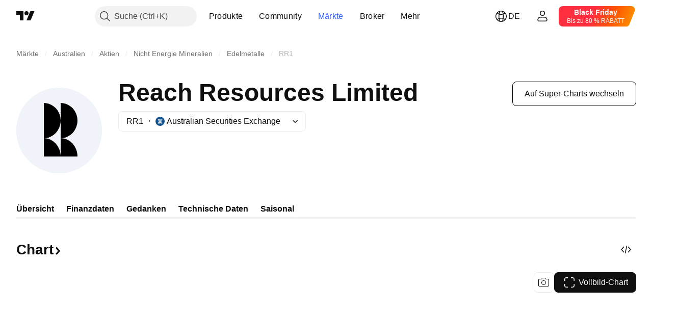

--- FILE ---
content_type: application/javascript; charset=utf-8
request_url: https://static.tradingview.com/static/bundles/de.65510.c2fedb557c597df103b5.js
body_size: 5033
content:
(self.webpackChunktradingview=self.webpackChunktradingview||[]).push([[65510,8105,22303,31530,57335,81967,44963,17103,92814],{185119:e=>{e.exports=["Dunkel"]},696870:e=>{e.exports=["Hell"]},706475:e=>{e.exports=["D"]},557655:e=>{e.exports={en:["h"]}},836883:e=>{e.exports={en:["m"]}},649930:e=>{e.exports={en:["mn"]}},477814:e=>{e.exports={en:["y"]}},923230:e=>{e.exports=["Fr."]},930961:e=>{e.exports=["Mo."]},894748:e=>{e.exports=["Sa."]},875005:e=>{e.exports=["So."]},392578:e=>{e.exports=["Mi."]},608765:e=>{e.exports=["Do."]},244254:e=>{e.exports=["Di."]},102696:e=>{e.exports={en:["C"]}},943253:e=>{e.exports={en:["H"]}},389923:e=>{e.exports={en:["L"]}},746728:e=>{e.exports={en:["O"]}},971060:e=>{e.exports={en:["Vol"]}},55569:e=>{e.exports=["Es sind keine Intraday-Spreaddaten verfügbar"]},970234:e=>{e.exports=["Keine Daten"]},662789:e=>{e.exports=["Keine Daten für diese Auflösung"]},13132:e=>{e.exports=["Mai"]},326715:e=>{e.exports={en:["in %s"]}},318717:e=>{e.exports={en:["3M"]}},189992:e=>{e.exports=["3J"]},27969:e=>{e.exports={en:["10Y"]}},333493:e=>{e.exports={en:["1M"]}},207075:e=>{e.exports=["1T"]},189696:e=>{e.exports={en:["1W"]}},186322:e=>{e.exports=["1J"]},745391:e=>{e.exports=["2J"]},558628:e=>{e.exports=["5T"]},772834:e=>{e.exports=["5J"]},869411:e=>{e.exports={en:["6M"]}},777344:e=>{e.exports=["Cocos-(Keeling-)Inseln"]},882104:e=>{e.exports=["Kolumbien"]},84472:e=>{e.exports=["Komoren"]},796825:e=>{e.exports=["Kongo"]},179502:e=>{e.exports=["Kongo (Demokratische Republik)"]},366326:e=>{e.exports=["Cookinseln"]},153161:e=>{e.exports={en:["Costa Rica"]}},847135:e=>{e.exports=["Kaimaninseln"]},835641:e=>{e.exports=["Cap Verde"]},68997:e=>{e.exports=["Kambodscha"]},213250:e=>{e.exports=["Kamerun"]},588590:e=>{e.exports=["Kanada"]},907024:e=>{e.exports=["Zentralafrikanische Republik"]},556572:e=>{e.exports=["Tschad"]},887583:e=>{e.exports={en:["Chile"]}},192739:e=>{e.exports=["Weihnachtsinsel"]},322929:e=>{e.exports=["Kryptowährungen"]},96747:e=>{e.exports=["Kroatien"]},909463:e=>{e.exports=["Kuba"]},738609:e=>{e.exports={en:["Curacao"]}},429420:e=>{e.exports={en:["Curaçao"]}},935415:e=>{e.exports=["Zypern"]},243144:e=>{e.exports=["Tschechische"]},728962:e=>{e.exports=["Tschechische Republik"]},659645:e=>{e.exports=["Tschechien"]},430952:e=>{e.exports={en:["Côte d'Ivoire"]}},61015:e=>{e.exports=["Amerikanisch-Samoa"]},615493:e=>{e.exports=["Nord- und Südamerika"]},166557:e=>{e.exports=["Antarktis"]},817607:e=>{e.exports=["Antigua und Barbuda"]},673791:e=>{e.exports={en:["Andorra"]}},512563:e=>{e.exports={en:["Angola"]}},372813:e=>{e.exports={en:["Anguilla"]}},803751:e=>{e.exports=["Aktiv"]},641527:e=>{e.exports={en:["Afghanistan"]}},578163:e=>{e.exports=["Afrika"]},959086:e=>{e.exports=["Albanien"]},856683:e=>{e.exports=["Algerien"]},580066:e=>{e.exports=["Alle"]},227072:e=>{e.exports={en:["Apr"]}},528896:e=>{e.exports={en:["April"]}},100499:e=>{e.exports={en:["Aruba"]}},106226:e=>{e.exports=["Argentinien"]},533146:e=>{e.exports=["Armenien"]},360389:e=>{e.exports=["Asien"]},546450:e=>{e.exports={en:["Aug"]}},
811081:e=>{e.exports={en:["August"]}},722157:e=>{e.exports=["Australien"]},696600:e=>{e.exports=["Österreich"]},692604:e=>{e.exports={en:["Azerbaijan"]}},682635:e=>{e.exports={en:["Botswana"]}},987629:e=>{e.exports=["Bouvet-Insel"]},568977:e=>{e.exports=["Bolivien"]},717326:e=>{e.exports=["Bonaire, Sint Eustatius und Saba"]},749972:e=>{e.exports=["Bosnien-Herzegowina"]},1096:e=>{e.exports={en:["Bahamas"]}},290594:e=>{e.exports={en:["Bahrain"]}},225040:e=>{e.exports=["Bangladesch"]},907853:e=>{e.exports={en:["Barbados"]}},58753:e=>{e.exports=["Weißrussland"]},795521:e=>{e.exports=["Belgien"]},73958:e=>{e.exports={en:["Belize"]}},59986:e=>{e.exports={en:["Benin"]}},155340:e=>{e.exports=["Bermudas"]},264708:e=>{e.exports={en:["Bhutan"]}},384624:e=>{e.exports={en:["Bitcoin"]}},44542:e=>{e.exports={en:["Brunei"]}},497100:e=>{e.exports=["Brasilien"]},695239:e=>{e.exports=["Britisches Territorium im Indischen Ozean"]},179027:e=>{e.exports=["Britische Jungferninseln"]},734548:e=>{e.exports=["Bulgarien"]},691063:e=>{e.exports={en:["Burkina Faso"]}},395606:e=>{e.exports={en:["Burundi"]}},226211:e=>{e.exports=["Gabun"]},693370:e=>{e.exports=["Gewinner"]},952020:e=>{e.exports={en:["Gambia"]}},561381:e=>{e.exports=["Kurslücke | Gewinner"]},372367:e=>{e.exports=["Kurslücke | Verlierer"]},43846:e=>{e.exports=["Georgien"]},403447:e=>{e.exports=["Deutschland"]},573817:e=>{e.exports={en:["Ghana"]}},656047:e=>{e.exports={en:["Gibraltar"]}},1235:e=>{e.exports=["Grönland"]},327434:e=>{e.exports=["Griechenland"]},881641:e=>{e.exports={en:["Grenada"]}},855033:e=>{e.exports={en:["Guyana"]}},473562:e=>{e.exports={en:["Guadeloupe"]}},567540:e=>{e.exports={en:["Guam"]}},961914:e=>{e.exports={en:["Guatemala"]}},681937:e=>{e.exports={en:["Guernsey"]}},317252:e=>{e.exports={en:["Guinea"]}},967090:e=>{e.exports={en:["Guinea-Bissau"]}},224496:e=>{e.exports=["Dominika"]},213047:e=>{e.exports=["Dominikanische Republik"]},401369:e=>{e.exports=["Diese Daten sind für Basis-Mitglieder nicht verfügbar"]},532084:e=>{e.exports=["Dez"]},890082:e=>{e.exports=["Dezember"]},877527:e=>{e.exports=["Dänemark"]},44760:e=>{e.exports=["Dschibuti"]},236580:e=>{e.exports={en:["Ecuador"]}},324432:e=>{e.exports=["Ägypten"]},561191:e=>{e.exports={en:["El Salvador"]}},161980:e=>{e.exports=["Äquatorialguinea"]},429824:e=>{e.exports={en:["Eritrea"]}},57335:e=>{e.exports=["Fehler"]},714153:e=>{e.exports=["Estland"]},544127:e=>{e.exports={en:["Eswatini"]}},634249:e=>{e.exports=["Äthiopien"]},546890:e=>{e.exports=["Europa"]},256596:e=>{e.exports=["Europäische Union"]},442370:e=>{e.exports=["Devisen"]},455450:e=>{e.exports=["Falklandinseln"]},357436:e=>{e.exports=["Falklandinseln (Malwinen)"]},330249:e=>{e.exports=["Färöerinseln"]},302507:e=>{e.exports={en:["Feb"]}},581069:e=>{e.exports=["Februar"]},883259:e=>{e.exports=["Fidschi"]},223442:e=>{e.exports=["Finnland"]},891160:e=>{e.exports=["Frankreich"]},438361:e=>{e.exports=["Französisch-Guayana"]},886670:e=>{e.exports=["Französisch-Polynesien"]},366930:e=>{e.exports=["Französische Süd- und Antarktisgebiete"]},922928:e=>{
e.exports=["Fr"]},503570:e=>{e.exports=["Freitag"]},757671:e=>{e.exports={en:["Kosovo"]}},892613:e=>{e.exports=["Kasachstan"]},981233:e=>{e.exports=["Kenia"]},184523:e=>{e.exports={en:["Kiribati"]}},76614:e=>{e.exports={en:["Kuwait"]}},35025:e=>{e.exports=["Kirgisistan"]},99838:e=>{e.exports=["Vatikan"]},282792:e=>{e.exports={en:["Honduras"]}},357640:e=>{e.exports=["Hongkong, China"]},887765:e=>{e.exports={en:["Haiti"]}},80508:e=>{e.exports=["Heard Island und McDonaldinseln"]},893317:e=>{e.exports=["Ungarn"]},719912:e=>{e.exports=["Indien"]},532355:e=>{e.exports=["Indonesien"]},217499:e=>{e.exports=["Island"]},128295:e=>{e.exports=["Irak"]},501759:e=>{e.exports=["Irland"]},521579:e=>{e.exports=["Insel Man"]},368291:e=>{e.exports={en:["Israel"]}},35146:e=>{e.exports=["Italien"]},75447:e=>{e.exports=["Jordanien"]},503861:e=>{e.exports=["Jamaika"]},562310:e=>{e.exports={en:["Jan"]}},100200:e=>{e.exports=["Januar"]},200186:e=>{e.exports={en:["Japan"]}},645271:e=>{e.exports={en:["Jersey"]}},853786:e=>{e.exports={en:["Jul"]}},206608:e=>{e.exports=["Juli"]},800429:e=>{e.exports={en:["Jun"]}},661487:e=>{e.exports=["Juni"]},349693:e=>{e.exports={en:["Oman"]}},912179:e=>{e.exports=["Okt"]},137997:e=>{e.exports={en:["October"]}},668083:e=>{e.exports=["Einloggen oder Registrieren, um Daten zu bekommen"]},366129:e=>{e.exports=["Verlierer"]},262063:e=>{e.exports=["Lettland"]},185682:e=>{e.exports={en:["Laos"]}},516210:e=>{e.exports=["Libanon"]},365317:e=>{e.exports={en:["Lesotho"]}},868380:e=>{e.exports=["Litauen"]},710525:e=>{e.exports=["Liberien"]},301115:e=>{e.exports=["Libyen"]},813250:e=>{e.exports={en:["Liechtenstein"]}},681038:e=>{e.exports=["Luxemburg"]},579468:e=>{e.exports=["Mosambik"]},150883:e=>{e.exports=["Moldawien"]},837150:e=>{e.exports={en:["Mon"]}},440019:e=>{e.exports={en:["Monaco"]}},875647:e=>{e.exports=["Mongolei"]},419573:e=>{e.exports=["Montag"]},641357:e=>{e.exports={en:["Montenegro"]}},498609:e=>{e.exports={en:["Montserrat"]}},620088:e=>{e.exports=["Weitere aktiv gehandelte Aktien"]},626363:e=>{e.exports=["Weitere Gewinner"]},170366:e=>{e.exports=["Weitere Verlierer"]},224794:e=>{e.exports=["Marokko"]},579706:e=>{e.exports=["Mauretanien"]},635743:e=>{e.exports={en:["Mauritius"]}},125734:e=>{e.exports=["Mai"]},213187:e=>{e.exports={en:["Mayotte"]}},978374:e=>{e.exports={en:["Macao"]}},107872:e=>{e.exports={en:["Macau, China"]}},739008:e=>{e.exports=["Mazedonien"]},133712:e=>{e.exports=["Madagaskar"]},226207:e=>{e.exports=["Festlandchina"]},546923:e=>{e.exports={en:["Malawi"]}},910613:e=>{e.exports={en:["Malaysia"]}},39656:e=>{e.exports=["Malediven"]},365226:e=>{e.exports={en:["Mali"]}},638365:e=>{e.exports={en:["Malta"]}},92767:e=>{e.exports=["Mrz"]},193878:e=>{e.exports=["März"]},218866:e=>{e.exports=["Marshallinseln"]},933381:e=>{e.exports={en:["Martinique"]}},774951:e=>{e.exports=["Mexiko"]},56829:e=>{e.exports=["Mikronesien (Föderierte Staaten von)"]},64614:e=>{e.exports=["Mittlerer Osten"]},9877:e=>{e.exports={en:["Myanmar"]}},653273:e=>{e.exports=["Bisher noch keine Daten"]},526899:e=>{e.exports={
en:["Nov"]}},604607:e=>{e.exports={en:["November"]}},467891:e=>{e.exports={en:["Norfolk Island"]}},723309:e=>{e.exports=["Norwegen"]},163654:e=>{e.exports=["Nord-Mazedonien"]},201209:e=>{e.exports=["Nördliche Marianen-Inseln"]},342666:e=>{e.exports={en:["Nauru"]}},12872:e=>{e.exports={en:["Namibia"]}},376970:e=>{e.exports=["Niederlande"]},364389:e=>{e.exports=["Neukaledonien"]},866103:e=>{e.exports=["Neuseeland"]},512503:e=>{e.exports={en:["Nepal"]}},304944:e=>{e.exports={en:["Niue"]}},227276:e=>{e.exports={en:["Nicaragua"]}},966217:e=>{e.exports={en:["Niger"]}},591520:e=>{e.exports={en:["Nigeria"]}},404421:e=>{e.exports=["SINT MAARTEN (NIEDERLÄNDISCHER TEIL)"]},663647:e=>{e.exports=["Südafrika"]},826082:e=>{e.exports=["Südgeorgien und die Südlichen Sandwichinseln"]},617661:e=>{e.exports=["Südkorea"]},998037:e=>{e.exports=["Süd Sudan"]},761110:e=>{e.exports=["Salomonen"]},34194:e=>{e.exports={en:["Somalia"]}},232273:e=>{e.exports=["Sa"]},130348:e=>{e.exports=["Samstag"]},605991:e=>{e.exports=["Saudi Arabien"]},19774:e=>{e.exports=["St. Barthélemy"]},714742:e=>{e.exports=["Saint Kitts und Nevis"]},936924:e=>{e.exports=["St. Helena, Ascension und Tristan da Cunha"]},556268:e=>{e.exports={en:["Saint Lucia"]}},653833:e=>{e.exports=["Saint Martin (französischer Teil)"]},438490:e=>{e.exports=["St. Pierre und Miquelon"]},283190:e=>{e.exports=["St. Vinzent und die Grenadinen"]},552348:e=>{e.exports={en:["Samoa"]}},303407:e=>{e.exports={en:["San Marino"]}},890812:e=>{e.exports=["São Tomé und Príncipe"]},650985:e=>{e.exports=["Seychellen"]},444125:e=>{e.exports={en:["Senegal"]}},806816:e=>{e.exports={en:["Sep"]}},632179:e=>{e.exports={en:["September"]}},428819:e=>{e.exports=["Serbien"]},28461:e=>{e.exports={en:["Sierra Leone"]}},977377:e=>{e.exports=["Singapur"]},145578:e=>{e.exports=["Sint Maarten (niederländischer Teil)"]},742494:e=>{e.exports=["Slowakei"]},721687:e=>{e.exports=["Slovenien"]},174897:e=>{e.exports=["Spanien"]},308201:e=>{e.exports={en:["Sri Lanka"]}},18118:e=>{e.exports={en:["Sudan"]}},377493:e=>{e.exports=["Son"]},661480:e=>{e.exports=["Sonntag"]},729068:e=>{e.exports=["Surinam"]},562457:e=>{e.exports=["Svalbard und Jan Mayen"]},73412:e=>{e.exports=["Schweden"]},508058:e=>{e.exports=["Schweiz"]},717325:e=>{e.exports=["Syrien"]},15112:e=>{e.exports=["Polen"]},958902:e=>{e.exports={en:["Portugal"]}},847081:e=>{e.exports=["Pazifik"]},917892:e=>{e.exports={en:["Pakistan"]}},399553:e=>{e.exports={en:["Palau"]}},997622:e=>{e.exports=["Palästina, Staat"]},614586:e=>{e.exports={en:["Panama"]}},639272:e=>{e.exports=["Papua-Neuguinea"]},449486:e=>{e.exports={en:["Paraguay"]}},325009:e=>{e.exports=["Veränderung prozentual | Gewinner"]},183632:e=>{e.exports=["Prozentuale Verlierer"]},175624:e=>{e.exports=["Kurslücke prozentual | Gewinner"]},534902:e=>{e.exports=["Kurslücke prozentual | Verlierer"]},789027:e=>{e.exports=["Prozentbereich | Gewinner"]},127758:e=>{e.exports=["Prozentbereich | Verlierer"]},184677:e=>{e.exports={en:["Peru"]}},728919:e=>{e.exports=["Philippinen"]},292752:e=>{e.exports=["Pitcairninseln"]},
162916:e=>{e.exports={en:["Puerto Rico"]}},914568:e=>{e.exports={en:["Q1"]}},913534:e=>{e.exports={en:["Q2"]}},914530:e=>{e.exports={en:["Q3"]}},903762:e=>{e.exports={en:["Q4"]}},328756:e=>{e.exports=["Katar"]},700102:e=>{e.exports=["Rumänien"]},859546:e=>{e.exports=["Russland"]},115446:e=>{e.exports=["Russische Föderation"]},260044:e=>{e.exports=["Ruanda"]},907816:e=>{e.exports={en:["Réunion"]}},238925:e=>{e.exports=["Weltweit"]},57056:e=>{e.exports=["Wallis und Futuna"]},711532:e=>{e.exports=["Mi"]},894226:e=>{e.exports=["Mittwoch"]},75648:e=>{e.exports=["Westsahara"]},631945:e=>{e.exports={en:["Togo"]}},298549:e=>{e.exports={en:["Tokelau"]}},435125:e=>{e.exports={en:["Tonga"]}},470947:e=>{e.exports={en:["Taiwan, China"]}},434058:e=>{e.exports={en:["Tajikistan"]}},635623:e=>{e.exports=["Tansania"]},771388:e=>{e.exports=["Do"]},879137:e=>{e.exports=["Donnerstag"]},215786:e=>{e.exports={en:["Thailand"]}},847228:e=>{e.exports=["Diese Woche"]},33749:e=>{e.exports=["Diese Börse ist für das Widget nicht erhältlich"]},367129:e=>{e.exports={en:["Timor-Leste"]}},390103:e=>{e.exports=["Trinidad und Tobago"]},747680:e=>{e.exports={en:["Tuvalu"]}},811916:e=>{e.exports=["Die"]},682160:e=>{e.exports=["Dienstag"]},420349:e=>{e.exports=["Tunesien"]},650800:e=>{e.exports={en:["Turkmenistan"]}},929826:e=>{e.exports=["Türkei"]},606372:e=>{e.exports=["Turks und Caicos-Inseln"]},2120:e=>{e.exports=["US-Jungferninseln"]},879479:e=>{e.exports={en:["UAE"]}},564554:e=>{e.exports={en:["UK"]}},119641:e=>{e.exports=["US Börsen"]},232240:e=>{e.exports={en:["USA"]}},770695:e=>{e.exports=["Vereinigte Arabische Emirate"]},460411:e=>{e.exports=["Vereinigtes Königreich"]},415459:e=>{e.exports=["Vereinigte Staaten"]},266635:e=>{e.exports=["Vereinigte Staaten kleinere abgelegene Inseln"]},87849:e=>{e.exports={en:["Uganda"]}},364971:e=>{e.exports={en:["Ukraine"]}},860061:e=>{e.exports=["Erweitern Sie Ihr Abo und genießen Sie eine Nutzererfahrung ohne Werbung."]},931315:e=>{e.exports={en:["Uruguay"]}},552979:e=>{e.exports=["Usbekistan"]},724598:e=>{e.exports=["Volumengewinner"]},105598:e=>{e.exports={en:["Vanuatu"]}},250614:e=>{e.exports={en:["Venezuela"]}},403944:e=>{e.exports={en:["Vietnam"]}},960580:e=>{e.exports=["Jungferninseln (Britisch)"]},914315:e=>{e.exports=["Jungferninseln (USA)"]},168881:e=>{e.exports={en:["YTD"]}},251478:e=>{e.exports=["Seit Jahresbeginn"]},510588:e=>{e.exports=["Jemen"]},652361:e=>{e.exports=["Sambia"]},42386:e=>{e.exports=["Simbabwe"]},403823:e=>{e.exports=["ein Jahr"]},426940:e=>{e.exports=["einem Tag"]},2046:e=>{e.exports=["ein Monat"]},105756:e=>{e.exports=["eine Stunde"]},464017:e=>{e.exports=["gerade"]},71460:e=>{e.exports=["{dayName} {specialSymbolOpen}um{specialSymbolClose} {dayTime}"]},632811:e=>{e.exports=["{specialSymbolOpen}Zuletzt{specialSymbolClose} {dayName} {specialSymbolOpen}um{specialSymbolClose} {dayTime}"]},689399:e=>{e.exports=["{specialSymbolOpen}Heute um{specialSymbolClose} {dayTime}"]},534437:e=>{e.exports=["{specialSymbolOpen}Morgen um{specialSymbolClose} {dayTime}"]},285799:e=>{
e.exports=["{specialSymbolOpen}Gestern um{specialSymbolClose} {dayTime}"]},831928:e=>{e.exports=["Åland-Inseln"]},817856:e=>{e.exports=["%d Stunde","%d Stunden"]},515185:e=>{e.exports=["%d Monat","%d Monate"]},584890:e=>{e.exports=["%d Minute","%d Minuten"]},909806:e=>{e.exports=["%d Jahr","%d Jahre"]},862368:e=>{e.exports=["{str} Tag","{str} Tage"]},664963:e=>{e.exports=["{str} Stunde","{str} Stunden"]},520062:e=>{e.exports=["{str} Monat","{str} Monate"]},805926:e=>{e.exports=["{str} Minute","{str} Minuten"]},149306:e=>{e.exports=["{str} Woche","{str} Wochen"]},791549:e=>{e.exports=["{str} Jahr","{str} Jahre"]}}]);

--- FILE ---
content_type: application/javascript; charset=utf-8
request_url: https://static.tradingview.com/static/bundles/de.15929.0b2431d473e8a5a3794b.js
body_size: 2071
content:
(self.webpackChunktradingview=self.webpackChunktradingview||[]).push([[15929,25467,27741,37117],{477734:e=>{e.exports=["Kurs"]},568461:e=>{e.exports=["Rendite"]},348473:e=>{e.exports=["Die Echtzeitdaten für {symbolName}"]},684455:e=>{e.exports=["werden von der {exchange} Börse bereitgestellt."]},600735:e=>{e.exports=["Länder"]},192074:e=>{e.exports=["Fortwährender Kontrakt"]},840225:e=>{e.exports=["Fortwährende Terminkontrakte"]},260657:e=>{e.exports=["Kontrakt abgelaufen"]},888916:e=>{e.exports=["Verträge"]},58796:e=>{e.exports=["Cboe BZX"]},639301:e=>{e.exports=["Alles hat einmal ein Ende - Dieser Vertrag hat seinen Ablauf erreicht!"]},925416:e=>{e.exports=["Ab heute, dem {date}"]},800733:e=>{e.exports=["Stand: {date}"]},285671:e=>{e.exports=["Schließungspreis am {date}"]},117311:e=>{e.exports=["Blankoscheckgesellschaft"]},830194:e=>{e.exports=["Brotkrümel"]},570032:e=>{e.exports=["Echtzeitdaten kaufen"]},123110:e=>{e.exports=["Datenproblem"]},746954:e=>{e.exports=["Notleidend"]},419679:e=>{e.exports=["Notleidende Anleihe"]},331683:e=>{e.exports=["Alarm: Börsenrückzug"]},50035:e=>{e.exports=["Abgeleitete Daten"]},576362:e=>{e.exports={en:["Featured"]}},76732:e=>{e.exports=["Unterstützter Broker, welcher ein Live-Trading mit {shortName}-Paaren und mehr anbietet."]},675119:e=>{e.exports=["Halal-Symbol"]},284937:e=>{e.exports=["Obligation nicht gezahlt. Die Emittentenzahlungen sind mehr als 1 Monat in Verzug. Der Grund hierfür ist eine Kupon- oder Hauptschuld."]},403213:e=>{e.exports=["Letztes Update am {date}"]},327741:e=>{e.exports=["Mehr erfahren"]},437117:e=>{e.exports=["Mehr"]},819863:e=>{e.exports=["Mehr Brotkrümel"]},326725:e=>{e.exports=["Fälligkeitsliste"]},534288:e=>{e.exports=["Keine Trades"]},997751:e=>{e.exports=["Quelle"]},146963:e=>{e.exports=["Verkleinerte Version eines Mini-Terminkontrakts (üblicherweise 1/10 der Mini-Größe)"]},722066:e=>{e.exports=["Auf Super-Charts wechseln"]},595481:e=>{e.exports={en:["Symbol"]}},871847:e=>{e.exports=["Synthetische Instrumente, die eine Kombination von individuellen Kontrakten darstellen. Der 1! Kontrakt stellt hierbei den Frontmonat dar (kürzeste Laufzeit), während 2! für den Kontrakt mit der zweitkürzesten Laufzeit steht."]},944138:e=>{e.exports=["Synthetisches Symbol"]},269716:e=>{e.exports=["Preis in USD"]},401885:e=>{e.exports=["Preis in {currency}"]},994972:e=>{e.exports=["Primäre Auflistung"]},843341:e=>{e.exports=["Produkte"]},353389:e=>{e.exports=["Verkleinerte Derivatkontrakte für Kleinanleger (üblicherweise 1/5 der Standardgröße)"]},295246:e=>{e.exports=["Die Haupt- oder erste Börse, auf der die Aktie eines Unternehmens notiert ist und gehandelt wird."]},694995:e=>{e.exports=["Das Ranking der Coins nach Kapitalisierung"]},749125:e=>{e.exports=["Dieses Asset wird in Kürze gelistet werden. Live-Daten werden verfügbar sein, wenn der Handel beginnt. Bis dahin können Sie weiterhin die Fundamentaldaten für Ihre Analysen verwenden."]},624669:e=>{
e.exports=["Hierbei handelt es sich um Echtzeitdaten. Sie können sich jedoch leicht von den offiziellen Gegenstücken unterscheiden, die von den Primärbörsen ausgesendet werden."]},352668:e=>{e.exports=["Hierbei handelt es sich um Echtzeitdaten. Sie können sich jedoch leicht von dem offiziellen Gegenstück unterscheiden, das von der {exchange} ausgesendet wird."]},784123:e=>{e.exports=["Dies ist ein Unternehmen in der Entwicklungsphase ohne einen festgelegten Geschäftsplan. Diese werden oft gegründet, um Geldmittel für eine zukünftige Fusion oder Akquisition anzuschaffen."]},484484:e=>{e.exports=['Dies ist eine Scharia-konforme Anleihe, oft auch als "Sukuk" bezeichnet. Dies bedeutet, dass sie dem islamischen Gesetz entspricht, welches Zinsen verbietet. Im Gegensatz zu den konventionellen Anleihen, die eine Zinszahlung enthalten, stellt Sukuk das Eigentum an einem Basiswert oder Projekt dar und Anleger verdienen eine Rendite basierend auf einer Gewinnbeteiligung oder Mieteinnahmen.']},667607:e=>{e.exports=["Dies ist eine scharia-konforme Aktie, welche das islamische Gesetz befolgt. Dieses Unternehmen erhebt und erhält keine Zinsen, und ist nicht in bestimmten Sektoren aktiv (Glücksspiel, Alkohol, Tabak, Schweinefleischerzeugnisse)."]},983556:e=>{e.exports=["Die Börsennotierung wurde eingestellt, also werden keine neuen Daten hinzugefügt werden. Sie können sich jedoch hier die Altdaten ansehen."]},619481:e=>{e.exports=["Dies bezieht sich auf finanzielle Indikatoren, die mit einer Kombination und/oder der Verarbeitung von Rohdaten erstellt werden, die aus verschiedenen Quellen kommen."]},90589:e=>{e.exports=["Dieses Symbol wird von TradingView unter Verwendung der Kurse von anderen Börsen berechnet."]},792101:e=>{e.exports=["Traden Sie mit {brokerName}"]},266712:e=>{e.exports=["Anstehende IPO"]},258525:e=>{e.exports=["ab dem {date}"]},173955:e=>{e.exports=["{date} Kontrakt"]},655154:e=>{e.exports={en:["{exchange} by {originalExchange}"]}}}]);

--- FILE ---
content_type: image/svg+xml
request_url: https://s3-symbol-logo.tradingview.com/source/ASX.svg
body_size: 165
content:
<!-- by TradingView --><svg width="18" height="18" viewBox="0 0 18 18" xmlns="http://www.w3.org/2000/svg"><path fill="#10508D" d="M0 0h18v18H0z"/><path d="M7.4 4.5h-.97v4l.18.24.78-1.02V4.5Zm-.97 5.06.32-.42.64-.84v5.2h-.96V9.56ZM6.1 8.08V4.5H4.82v1.94l1.29 1.64Zm0 1.9v3.52H4.82v-1.84l1.29-1.68Zm1.6 3.47 1.13-1.44V6.39L7.7 7.88v5.57ZM9.16 12l1.13 1.45V7.86L9.16 6.37V12Zm1.45 1.5h.96V9.56l-.32-.42-.64-.85v5.21Zm.96-5-.18.24-.78-1.03V4.5h.96v4Zm.32 1.48v3.52h1.29v-1.84l-1.29-1.68Zm0-1.9V4.5h1.29v1.94l-1.29 1.65Zm-1.6-3.56L9.23 5.9l1.06 1.39V4.52Zm-1.5 1.4L7.7 4.51V7.3l1.07-1.39Z" fill="#fff"/></svg>

--- FILE ---
content_type: image/svg+xml
request_url: https://s3-symbol-logo.tradingview.com/reach-resources-limited--big.svg
body_size: 72
content:
<!-- by TradingView --><svg width="56" height="56" viewBox="0 0 56 56" xmlns="http://www.w3.org/2000/svg"><path fill="#F0F3FA" d="M0 0h56v56H0z"/><path d="M18 10c1.44 0 2.87.3 4.2.88 1.34.57 2.56 1.42 3.58 2.49a11.55 11.55 0 0 1 2.38 3.73 11.96 11.96 0 0 1-2.38 12.53 10.98 10.98 0 0 1-3.57 2.5c-1.34.57-2.77.87-4.21.87V10ZM18 33c1.44 0 2.87.31 4.2.91a11 11 0 0 1 3.58 2.6 12.13 12.13 0 0 1 2.38 3.9c.56 1.45.84 3.01.84 4.59H18V33Z"/><path d="M29 10c1.44 0 2.87.3 4.2.88 1.34.57 2.56 1.42 3.58 2.49a11.55 11.55 0 0 1 2.38 3.73 11.96 11.96 0 0 1-2.38 12.53 10.98 10.98 0 0 1-3.57 2.5c-1.34.57-2.77.87-4.21.87V10ZM29 33c1.44 0 2.87.31 4.2.91a11 11 0 0 1 3.58 2.6 12.13 12.13 0 0 1 2.38 3.9c.56 1.45.84 3.01.84 4.59H29V33Z"/></svg>